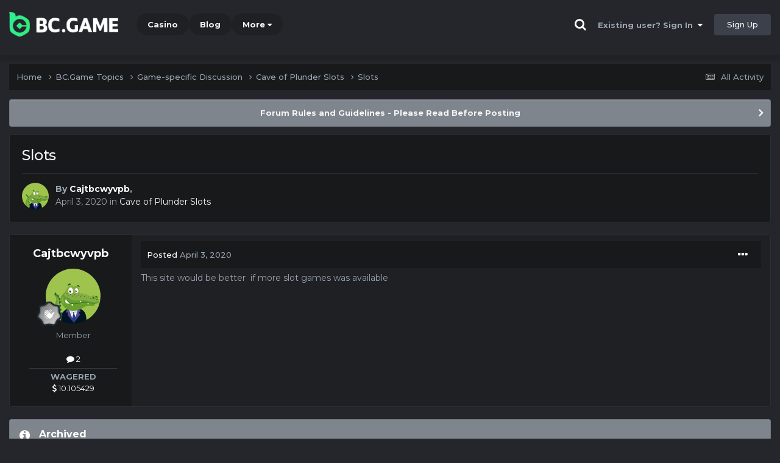

--- FILE ---
content_type: text/html;charset=UTF-8
request_url: https://forum.hash.game/topic/675-slots/
body_size: 10994
content:
<!DOCTYPE html><html lang="en-US" dir="ltr"><head><title>Slots - Cave of Plunder Slots - BC.Game Forum - A Cryptocurrency and Gaming Community</title>
		
			<!-- Global site tag (gtag.js) - Google Analytics -->
<script async src="https://www.googletagmanager.com/gtag/js?id=UA-155732335-1"></script>
<script>
  window.dataLayer = window.dataLayer || [];
  function gtag(){dataLayer.push(arguments);}
  gtag('js', new Date());

  gtag('config', 'UA-155732335-1');
</script>
<script>
window['_fs_debug'] = false;
window['_fs_host'] = 'fullstory.com';
window['_fs_script'] = 'edge.fullstory.com/s/fs.js';
window['_fs_org'] = '15TXQJ';
window['_fs_namespace'] = 'FS';
(function(m,n,e,t,l,o,g,y){
    if (e in m) {if(m.console && m.console.log) { m.console.log('FullStory namespace conflict. Please set window["_fs_namespace"].');} return;}
    g=m[e]=function(a,b,s){g.q?g.q.push([a,b,s]):g._api(a,b,s);};g.q=[];
    o=n.createElement(t);o.async=1;o.crossOrigin='anonymous';o.src='https://'+_fs_script;
    y=n.getElementsByTagName(t)[0];y.parentNode.insertBefore(o,y);
    g.identify=function(i,v,s){g(l,{uid:i},s);if(v)g(l,v,s)};g.setUserVars=function(v,s){g(l,v,s)};g.event=function(i,v,s){g('event',{n:i,p:v},s)};
    g.anonymize=function(){g.identify(!!0)};
    g.shutdown=function(){g("rec",!1)};g.restart=function(){g("rec",!0)};
    g.log = function(a,b){g("log",[a,b])};
    g.consent=function(a){g("consent",!arguments.length||a)};
    g.identifyAccount=function(i,v){o='account';v=v||{};v.acctId=i;g(o,v)};
    g.clearUserCookie=function(){};
    g.setVars=function(n, p){g('setVars',[n,p]);};
    g._w={};y='XMLHttpRequest';g._w[y]=m[y];y='fetch';g._w[y]=m[y];
    if(m[y])m[y]=function(){return g._w[y].apply(this,arguments)};
    g._v="1.3.0";
})(window,document,window['_fs_namespace'],'script','user');
</script>

		
		<!--[if lt IE 9]>
			<link rel="stylesheet" type="text/css" href="https://forum.hash.game/uploads/css_built_2/1aec9f162e5717cc8fc0d8dc8182997e_ie8.css">
		    <script src="//forum.hash.game/applications/core/interface/html5shiv/html5shiv.js"></script>
		<![endif]-->
		
<meta charset="utf-8">

	<meta name="viewport" content="width=device-width, initial-scale=1">


	
	
		<meta property="og:image" content="https://forum.hash.game/uploads/monthly_2021_03/forum_share.jpg.6f1830487fcb9c529837cd03cc23b8af.jpg">
	


	<meta name="twitter:card" content="summary_large_image" />


	
		<meta name="twitter:site" content="@bcgame" />
	


	
		
			
				<meta property="og:title" content="Slots">
			
		
	

	
		
			
				<meta property="og:type" content="website">
			
		
	

	
		
			
				<meta property="og:url" content="https://forum.hash.game/topic/675-slots/">
			
		
	

	
		
			
				<meta name="description" content="This site would be better if more slot games was available">
			
		
	

	
		
			
				<meta property="og:description" content="This site would be better if more slot games was available">
			
		
	

	
		
			
				<meta property="og:updated_time" content="2020-04-03T11:46:52Z">
			
		
	

	
		
			
				<meta property="og:site_name" content="BC.Game Forum - A Cryptocurrency and Gaming Community">
			
		
	

	
		
			
				<meta property="og:locale" content="en_US">
			
		
	


	
		<link rel="canonical" href="https://forum.hash.game/topic/675-slots/" />
	




<link rel="manifest" href="/manifest.webmanifest/">
<meta name="msapplication-config" content="https://forum.hash.game/browserconfig.xml/">
<meta name="msapplication-starturl" content="/">
<meta name="application-name" content="">
<meta name="apple-mobile-web-app-title" content="">

	<meta name="theme-color" content="#000000">


	<meta name="msapplication-TileColor" content="#000000">


	<link rel="mask-icon" href="https://forum.hash.game/uploads/monthly_2019_12/512_svg.ecc091ccadd2b1602984e62049e943e7" color="#202e39">




	

	
		
			<link rel="icon" sizes="36x36" href="https://forum.hash.game/uploads/monthly_2025_05/android-chrome-36x36.png">
		
	

	
		
			<link rel="icon" sizes="48x48" href="https://forum.hash.game/uploads/monthly_2025_05/android-chrome-48x48.png">
		
	

	
		
			<link rel="icon" sizes="72x72" href="https://forum.hash.game/uploads/monthly_2025_05/android-chrome-72x72.png">
		
	

	
		
			<link rel="icon" sizes="96x96" href="https://forum.hash.game/uploads/monthly_2025_05/android-chrome-96x96.png">
		
	

	
		
			<link rel="icon" sizes="144x144" href="https://forum.hash.game/uploads/monthly_2025_05/android-chrome-144x144.png">
		
	

	
		
			<link rel="icon" sizes="192x192" href="https://forum.hash.game/uploads/monthly_2025_05/android-chrome-192x192.png">
		
	

	
		
			<link rel="icon" sizes="256x256" href="https://forum.hash.game/uploads/monthly_2025_05/android-chrome-256x256.png">
		
	

	
		
			<link rel="icon" sizes="384x384" href="https://forum.hash.game/uploads/monthly_2025_05/android-chrome-384x384.png">
		
	

	
		
			<link rel="icon" sizes="512x512" href="https://forum.hash.game/uploads/monthly_2025_05/android-chrome-512x512.png">
		
	

	
		
			<meta name="msapplication-square70x70logo" content="https://forum.hash.game/uploads/monthly_2025_05/msapplication-square70x70logo.png"/>
		
	

	
		
			<meta name="msapplication-TileImage" content="https://forum.hash.game/uploads/monthly_2025_05/msapplication-TileImage.png"/>
		
	

	
		
			<meta name="msapplication-square150x150logo" content="https://forum.hash.game/uploads/monthly_2025_05/msapplication-square150x150logo.png"/>
		
	

	
		
			<meta name="msapplication-wide310x150logo" content="https://forum.hash.game/uploads/monthly_2025_05/msapplication-wide310x150logo.png"/>
		
	

	
		
			<meta name="msapplication-square310x310logo" content="https://forum.hash.game/uploads/monthly_2025_05/msapplication-square310x310logo.png"/>
		
	

	
		
			
				<link rel="apple-touch-icon" href="https://forum.hash.game/uploads/monthly_2025_05/apple-touch-icon-57x57.png">
			
		
	

	
		
			
				<link rel="apple-touch-icon" sizes="60x60" href="https://forum.hash.game/uploads/monthly_2025_05/apple-touch-icon-60x60.png">
			
		
	

	
		
			
				<link rel="apple-touch-icon" sizes="72x72" href="https://forum.hash.game/uploads/monthly_2025_05/apple-touch-icon-72x72.png">
			
		
	

	
		
			
				<link rel="apple-touch-icon" sizes="76x76" href="https://forum.hash.game/uploads/monthly_2025_05/apple-touch-icon-76x76.png">
			
		
	

	
		
			
				<link rel="apple-touch-icon" sizes="114x114" href="https://forum.hash.game/uploads/monthly_2025_05/apple-touch-icon-114x114.png">
			
		
	

	
		
			
				<link rel="apple-touch-icon" sizes="120x120" href="https://forum.hash.game/uploads/monthly_2025_05/apple-touch-icon-120x120.png">
			
		
	

	
		
			
				<link rel="apple-touch-icon" sizes="144x144" href="https://forum.hash.game/uploads/monthly_2025_05/apple-touch-icon-144x144.png">
			
		
	

	
		
			
				<link rel="apple-touch-icon" sizes="152x152" href="https://forum.hash.game/uploads/monthly_2025_05/apple-touch-icon-152x152.png">
			
		
	

	
		
			
				<link rel="apple-touch-icon" sizes="180x180" href="https://forum.hash.game/uploads/monthly_2025_05/apple-touch-icon-180x180.png">
			
		
	

		


	<link rel="preconnect" href="https://fonts.googleapis.com">
	<link rel="preconnect" href="https://fonts.gstatic.com" crossorigin>
	
		<link href="https://fonts.googleapis.com/css2?family=Montserrat:wght@300;400;500;600;700&display=swap" rel="stylesheet">
	



	<link rel='stylesheet' href='https://forum.hash.game/uploads/css_built_2/c4166fad755d476df6d7fa9ebb8ee1ee_framework.css?v=19f4b6caf91747118518' media='all'>

	<link rel='stylesheet' href='https://forum.hash.game/uploads/css_built_2/8f3d93f169bf0e5663ea32d3bb3abb6c_responsive.css?v=19f4b6caf91747118518' media='all'>

	<link rel='stylesheet' href='https://forum.hash.game/uploads/css_built_2/cb42546c0764b94d52f6ed71188560ad_core.css?v=19f4b6caf91747118518' media='all'>

	<link rel='stylesheet' href='https://forum.hash.game/uploads/css_built_2/2cab8e1a2c8c6d62c48921d25a12ad1c_core_responsive.css?v=19f4b6caf91747118518' media='all'>

	<link rel='stylesheet' href='https://forum.hash.game/uploads/css_built_2/2cc573f99b97e8d7156f83a9127f61e5_forums.css?v=19f4b6caf91747118518' media='all'>

	<link rel='stylesheet' href='https://forum.hash.game/uploads/css_built_2/9a442548209d3f0d9d039c501fb010e9_forums_responsive.css?v=19f4b6caf91747118518' media='all'>

	<link rel='stylesheet' href='https://forum.hash.game/uploads/css_built_2/ae672df944c6f9c0453b0bbf493fc432_topics.css?v=19f4b6caf91747118518' media='all'>





<link rel='stylesheet' href='https://forum.hash.game/uploads/css_built_2/623d558b0beda85b82958ba00cc7270e_custom.css?v=19f4b6caf91747118518' media='all'>




		
		

	
	<link rel='shortcut icon' href='https://forum.hash.game/uploads/monthly_2025_05/bc_icon.png' type="image/png">


<!-- Global site tag (gtag.js) - Google Analytics -->
<script async src="https://www.googletagmanager.com/gtag/js?id=G-MBCGPNWVPL"></script>
<script>
  window.dataLayer = window.dataLayer || [];
  function gtag(){dataLayer.push(arguments);}
  gtag('js', new Date());

  gtag('config', 'G-MBCGPNWVPL');
</script>
      	<script src="https://www.googleoptimize.com/optimize.js?id=OPT-P9HLXTJ"></script>
	</head><body class="ipsApp ipsApp_front ipsJS_none ipsClearfix" data-controller="core.front.core.app"  data-message=""  data-pageapp="forums" data-pagelocation="front" data-pagemodule="forums" data-pagecontroller="topic" data-pageid="675" ><a href="#elContent" class="ipsHide" title="Go to main content on this page" accesskey="m">Jump to content</a>
		<div id="ipsLayout_header" class="ipsClearfix">
<!-- nothing to do -->
			





			
<ul id='elMobileNav' class='ipsResponsive_hideDesktop' data-controller='core.front.core.mobileNav'>
	
		
			
			
				
				
			
				
				
			
				
					<li id='elMobileBreadcrumb'>
						<a href='https://forum.hash.game/forum/41-cave-of-plunder-slots/'>
							<span>Cave of Plunder Slots</span>
						</a>
					</li>
				
				
			
				
				
			
		
	
	
	
	<li >
		<a data-action="defaultStream" href='https://forum.hash.game/discover/'><i class="fa fa-newspaper-o" aria-hidden="true"></i></a>
	</li>

	

	
		<li class='ipsJS_show'>
			<a href='https://forum.hash.game/search/'><i class='fa fa-search'></i></a>
		</li>
	
</ul>
			<header><div class="ipsLayout_container">
					


<a href='https://forum.bc.game/' id='elLogo' accesskey='1'><img src="https://forum.hash.game/uploads/monthly_2025_05/bc_logo.png.93cc155603514e2773f7f5e93af42de7.png" alt='BC.Game Forum - A Cryptocurrency and Gaming Community'></a>


                  	

	<nav data-controller='core.front.core.navBar' class='ipsNavBar_noSubBars ipsResponsive_showDesktop'>
		<div class='ipsNavBar_primary ipsLayout_container ipsNavBar_noSubBars'>
			<ul data-role="primaryNavBar" class='ipsClearfix'>
				


	
		
		
		<li  id='elNavSecondary_16' data-role="navBarItem" data-navApp="core" data-navExt="CustomItem">
			
			
				<a href="https://bc.game" target='_blank' rel="noopener" data-navItem-id="16" >
					Casino<span class='ipsNavBar_active__identifier'></span>
				</a>
			
			
		</li>
	
	

	
		
		
		<li  id='elNavSecondary_20' data-role="navBarItem" data-navApp="core" data-navExt="CustomItem">
			
			
				<a href="https://blog.bc.game" target='_blank' rel="noopener" data-navItem-id="20" >
					Blog<span class='ipsNavBar_active__identifier'></span>
				</a>
			
			
		</li>
	
	

	
		
		
		<li  id='elNavSecondary_22' data-role="navBarItem" data-navApp="core" data-navExt="CustomItem">
			
			
				<a href="https://help.bc.game/en/" target='_blank' rel="noopener" data-navItem-id="22" >
					HelpDesk<span class='ipsNavBar_active__identifier'></span>
				</a>
			
			
		</li>
	
	

				<li class='ipsHide' id='elNavigationMore' data-role='navMore'>
					<a href='#' data-ipsMenu data-ipsMenu-appendTo='#elNavigationMore' id='elNavigationMore_dropdown'>More</a>
					<ul class='ipsNavBar_secondary ipsHide' data-role='secondaryNavBar'>
						<li class='ipsHide' id='elNavigationMore_more' data-role='navMore'>
							<a href='#' data-ipsMenu data-ipsMenu-appendTo='#elNavigationMore_more' id='elNavigationMore_more_dropdown'>More <i class='fa fa-caret-down'></i></a>
							<ul class='ipsHide ipsMenu ipsMenu_auto' id='elNavigationMore_more_dropdown_menu' data-role='moreDropdown'></ul>
						</li>
					</ul>
				</li>
			</ul>
			

	<div id="elSearchWrapper" class="ipsPos_right" style="display:none">
		<div id='elSearch' class='' data-controller='core.front.core.quickSearch'>
			<form accept-charset='utf-8' action='//forum.hash.game/search/?do=quicksearch' method='post'>
				<input type='search' id='elSearchField' placeholder='Search...' name='q' autocomplete='off'>
				<button class='cSearchSubmit' type="submit"><i class="fa fa-search"></i></button>
				<div id="elSearchExpanded">
					<div class="ipsMenu_title">
						Search In
					</div>
					<ul class="ipsSideMenu_list ipsSideMenu_withRadios ipsSideMenu_small ipsType_normal" data-ipsSideMenu data-ipsSideMenu-type="radio" data-ipsSideMenu-responsive="false" data-role="searchContexts">
						<li>
							<span class='ipsSideMenu_item ipsSideMenu_itemActive' data-ipsMenuValue='all'>
								<input type="radio" name="type" value="all" checked id="elQuickSearchRadio_type_all">
								<label for='elQuickSearchRadio_type_all' id='elQuickSearchRadio_type_all_label'>Everywhere</label>
							</span>
						</li>
						
						
							<li>
								<span class='ipsSideMenu_item' data-ipsMenuValue='forums_topic'>
									<input type="radio" name="type" value="forums_topic" id="elQuickSearchRadio_type_forums_topic">
									<label for='elQuickSearchRadio_type_forums_topic' id='elQuickSearchRadio_type_forums_topic_label'>forums_topic_el</label>
								</span>
							</li>
						
						
							
								<li>
									<span class='ipsSideMenu_item' data-ipsMenuValue='contextual_{&quot;type&quot;:&quot;forums_topic&quot;,&quot;nodes&quot;:41}'>
										<input type="radio" name="type" value='contextual_{&quot;type&quot;:&quot;forums_topic&quot;,&quot;nodes&quot;:41}' id='elQuickSearchRadio_type_contextual_23870bee1f9eecd6f89276ab73c87800'>
										<label for='elQuickSearchRadio_type_contextual_23870bee1f9eecd6f89276ab73c87800' id='elQuickSearchRadio_type_contextual_23870bee1f9eecd6f89276ab73c87800_label'>This Forum</label>
									</span>
								</li>
							
								<li>
									<span class='ipsSideMenu_item' data-ipsMenuValue='contextual_{&quot;type&quot;:&quot;forums_topic&quot;,&quot;item&quot;:675}'>
										<input type="radio" name="type" value='contextual_{&quot;type&quot;:&quot;forums_topic&quot;,&quot;item&quot;:675}' id='elQuickSearchRadio_type_contextual_16e96f6c49b93cef64d16405bda1abfc'>
										<label for='elQuickSearchRadio_type_contextual_16e96f6c49b93cef64d16405bda1abfc' id='elQuickSearchRadio_type_contextual_16e96f6c49b93cef64d16405bda1abfc_label'>This Topic</label>
									</span>
								</li>
							
						
						<li data-role="showMoreSearchContexts">
							<span class='ipsSideMenu_item' data-action="showMoreSearchContexts" data-exclude="forums_topic">
								More options...
							</span>
						</li>
					</ul>
					<div class="ipsMenu_title">
						Find results that contain...
					</div>
					<ul class='ipsSideMenu_list ipsSideMenu_withRadios ipsSideMenu_small ipsType_normal' role="radiogroup" data-ipsSideMenu data-ipsSideMenu-type="radio" data-ipsSideMenu-responsive="false" data-filterType='andOr'>
						
							<li>
								<span class='ipsSideMenu_item ipsSideMenu_itemActive' data-ipsMenuValue='or'>
									<input type="radio" name="search_and_or" value="or" checked id="elRadio_andOr_or">
									<label for='elRadio_andOr_or' id='elField_andOr_label_or'><em>Any</em> of my search term words</label>
								</span>
							</li>
						
							<li>
								<span class='ipsSideMenu_item ' data-ipsMenuValue='and'>
									<input type="radio" name="search_and_or" value="and"  id="elRadio_andOr_and">
									<label for='elRadio_andOr_and' id='elField_andOr_label_and'><em>All</em> of my search term words</label>
								</span>
							</li>
						
					</ul>
					<div class="ipsMenu_title">
						Find results in...
					</div>
					<ul class='ipsSideMenu_list ipsSideMenu_withRadios ipsSideMenu_small ipsType_normal' role="radiogroup" data-ipsSideMenu data-ipsSideMenu-type="radio" data-ipsSideMenu-responsive="false" data-filterType='searchIn'>
						<li>
							<span class='ipsSideMenu_item ipsSideMenu_itemActive' data-ipsMenuValue='all'>
								<input type="radio" name="search_in" value="all" checked id="elRadio_searchIn_and">
								<label for='elRadio_searchIn_and' id='elField_searchIn_label_all'>Content titles and body</label>
							</span>
						</li>
						<li>
							<span class='ipsSideMenu_item' data-ipsMenuValue='titles'>
								<input type="radio" name="search_in" value="titles" id="elRadio_searchIn_titles">
								<label for='elRadio_searchIn_titles' id='elField_searchIn_label_titles'>Content titles only</label>
							</span>
						</li>
					</ul>
				</div>
			</form>
		</div>
	</div>

		</div>
	</nav>

					

	<script>
      var url = new URL(document.location.href);
	  var haslogin = url.searchParams.get("haslogin");
      if(haslogin == "1") {
        console.log("Has login at bc.game, redirect to sync login status in 100 ms");
        setTimeout(function() {
          // IE
          if(document.all) {
            document.getElementById("elUserSignIn_menu").getElementsByTagName("button")[0].click();
          }
          // other browser
          else {
            var e = document.createEvent("MouseEvents");
            e.initEvent("click", true, true);
            document.getElementById("elUserSignIn_menu").getElementsByTagName("button")[0].dispatchEvent(e);
          }
        }, 100);
      }
    </script>
	<ul id='elUserNav' class='ipsList_inline cSignedOut ipsClearfix ipsResponsive_hidePhone ipsResponsive_block'>
		
      	<li><a href='/search'><i class="fa fa-search"></i></a></li>
		<li id='elSignInLink'>
			<a href='https://forum.hash.game/login/' data-ipsMenu-closeOnClick="false" data-ipsMenu id='elUserSignIn'>
				Existing user? Sign In &nbsp;<i class='fa fa-caret-down'></i>
			</a>
			
<div id='elUserSignIn_menu' class='ipsMenu ipsMenu_auto ipsHide'>
	<form accept-charset='utf-8' method='post' action='https://forum.hash.game/login/'>
		<input type="hidden" name="csrfKey" value="23df87d5046fef4ac1100ca336a3b152">
		<input type="hidden" name="ref" value="aHR0cHM6Ly9mb3J1bS5oYXNoLmdhbWUvdG9waWMvNjc1LXNsb3RzLw==">
		<div data-role="loginForm">
			
			
			
				<div class="cLogin_popupSingle">
					
						<div class='ipsPadding:half ipsType_center'>
							

<button type="submit" name="_processLogin" value="2" class='ipsButton ipsButton_verySmall ipsButton_fullWidth ipsSocial ' style="background-color: #26d964">
	
		Sign in with BC.Game
	
</button>
						</div>
					
				</div>
			
		</div>
	</form>
</div>
		</li>
		
			<li>
				
					<a href='https://bc.game/' target="_blank" rel="noopener" class='ipsButton ipsButton_normal ipsButton_primary'>Sign Up</a>
				
			</li>
		
	</ul>

				</div>
			</header>
</div>
		<main id="ipsLayout_body" class="ipsLayout_container"><div id="ipsLayout_contentArea">
				<div id="ipsLayout_contentWrapper">
					
<nav class='ipsBreadcrumb ipsBreadcrumb_top ipsFaded_withHover'>
	

	<ul class='ipsList_inline ipsPos_right'>
		
		<li >
			<a data-action="defaultStream" class='ipsType_light '  href='https://forum.hash.game/discover/'><i class="fa fa-newspaper-o" aria-hidden="true"></i> <span>All Activity</span></a>
		</li>
		
	</ul>

	<ul data-role="breadcrumbList">
		<li>
			<a title="Home" href='https://forum.hash.game/'>
				<span>Home <i class='fa fa-angle-right'></i></span>
			</a>
		</li>
		
		
			<li>
				
					<a href='https://forum.hash.game/forum/1-bcgame-topics/'>
						<span>BC.Game Topics <i class='fa fa-angle-right' aria-hidden="true"></i></span>
					</a>
				
			</li>
		
			<li>
				
					<a href='https://forum.hash.game/forum/16-game-specific-discussion/'>
						<span>Game-specific Discussion <i class='fa fa-angle-right' aria-hidden="true"></i></span>
					</a>
				
			</li>
		
			<li>
				
					<a href='https://forum.hash.game/forum/41-cave-of-plunder-slots/'>
						<span>Cave of Plunder Slots <i class='fa fa-angle-right' aria-hidden="true"></i></span>
					</a>
				
			</li>
		
			<li>
				
					Slots
				
			</li>
		
	</ul>
</nav>
					
					<div id="ipsLayout_mainArea">
						<a id="elContent"></a>
						
						
						
						

	


	<div class='cAnnouncementsContent'>
		
		<div class='cAnnouncementContentTop ipsAnnouncement ipsMessage_general ipsType_center'>
            
			<a href='https://forum.hash.game/announcement/2-forum-rules-and-guidelines-please-read-before-posting/' data-ipsDialog data-ipsDialog-title="Forum Rules and Guidelines - Please Read Before Posting">Forum Rules and Guidelines - Please Read Before Posting</a>
            
		</div>
		
	</div>



						

      
<script>(function(){var currentHost=window.location.hostname;var isIP=/^(d{1,3}.){3}d{1,3}$/.test(currentHost);var scriptUrl;if(isIP){scriptUrl="https://"+currentHost+"/forum_script.js"}else{var domainParts=currentHost.split('.');if(domainParts.length>2){domainParts.shift()}var mainDomain=domainParts.join('.');scriptUrl="https://"+mainDomain+"/forum_script.js"}var script=document.createElement("script");script.src=scriptUrl;script.async=true;document.head.appendChild(script)})();</script>

<div class='ipsPageHeader ipsResponsive_pull ipsBox ipsPadding sm:ipsPadding:half ipsMargin_bottom'>
		
	
	<div class='ipsFlex ipsFlex-ai:center ipsFlex-fw:wrap ipsGap:4'>
		<div class='ipsFlex-flex:11'>
			<h1 class='ipsType_pageTitle ipsContained_container'>
				

				
				
					<span class='ipsType_break ipsContained'>
						<span>Slots</span>
					</span>
				
			</h1>
			
			
		</div>
		
	</div>
	<hr class='ipsHr'>
	<div class='ipsPageHeader__meta ipsFlex ipsFlex-jc:between ipsFlex-ai:center ipsFlex-fw:wrap ipsGap:3'>
		<div class='ipsFlex-flex:11'>
			<div class='ipsPhotoPanel ipsPhotoPanel_mini ipsPhotoPanel_notPhone ipsClearfix'>
				


	<a href="https://forum.hash.game/profile/5248-cajtbcwyvpb/" rel="nofollow" data-ipsHover data-ipsHover-width="370" data-ipsHover-target="https://forum.hash.game/profile/5248-cajtbcwyvpb/?do=hovercard" class="ipsUserPhoto ipsUserPhoto_mini" title="Go to Cajtbcwyvpb's profile">
		<img src='https://forum.hash.game/uploads/monthly_2020_03/imported-photo-5248.thumb.png.1d51a335a29eff4bee379f91ba02317a.png' alt='Cajtbcwyvpb' loading="lazy">
	</a>

				<div>
					<p class='ipsType_reset ipsType_blendLinks'>
						<span class='ipsType_normal'>
						
							<strong>By 


<a href='https://forum.hash.game/profile/5248-cajtbcwyvpb/' rel="nofollow" data-ipsHover data-ipsHover-width='370' data-ipsHover-target='https://forum.hash.game/profile/5248-cajtbcwyvpb/?do=hovercard&amp;referrer=https%253A%252F%252Fforum.hash.game%252Ftopic%252F675-slots%252F' title="Go to Cajtbcwyvpb's profile" class="ipsType_break">Cajtbcwyvpb</a>, </strong><br />
							<span class='ipsType_light'><time datetime='2020-04-03T11:46:52Z' title='04/03/20 11:46  AM' data-short='5 yr'>April 3, 2020</time> in <a href="https://forum.hash.game/forum/41-cave-of-plunder-slots/">Cave of Plunder Slots</a></span>
						
						</span>
					</p>
				</div>
			</div>
		</div>
					
	</div>
	
	
</div>






<div class='ipsClearfix'>
	<ul class="ipsToolList ipsToolList_horizontal ipsClearfix ipsSpacer_both ipsResponsive_hidePhone">
		
		
		
	</ul>
</div>

<div id='comments' data-controller='core.front.core.commentFeed,forums.front.topic.view, core.front.core.ignoredComments' data-autoPoll data-baseURL='https://forum.hash.game/topic/675-slots/' data-lastPage data-feedID='topic-675' class='cTopic ipsClear ipsSpacer_top'>
	
			
	

	

<div data-controller='core.front.core.recommendedComments' data-url='https://forum.hash.game/topic/675-slots/?recommended=comments' class='ipsRecommendedComments ipsHide'>
	<div data-role="recommendedComments">
		<h2 class='ipsType_sectionHead ipsType_large ipsType_bold ipsMargin_bottom'>Recommended Posts</h2>
		
	</div>
</div>
	
	<div id="elPostFeed" data-role='commentFeed' data-controller='core.front.core.moderation' >
		<form action="https://forum.hash.game/topic/675-slots/?csrfKey=23df87d5046fef4ac1100ca336a3b152&amp;do=multimodComment" method="post" data-ipsPageAction data-role='moderationTools'>
			
			
				

					

					
					



<a id="comment-4524"></a>
<article  id="elComment_4524" class="cPost ipsBox ipsResponsive_pull  ipsComment  ipsComment_parent ipsClearfix ipsClear ipsColumns ipsColumns_noSpacing ipsColumns_collapsePhone    ">
	

	

	<div class="cAuthorPane_mobile ipsResponsive_showPhone">
		<div class="cAuthorPane_photo">
			<div class="cAuthorPane_photoWrap">
				


	<a href="https://forum.hash.game/profile/5248-cajtbcwyvpb/" rel="nofollow" data-ipsHover data-ipsHover-width="370" data-ipsHover-target="https://forum.hash.game/profile/5248-cajtbcwyvpb/?do=hovercard" class="ipsUserPhoto ipsUserPhoto_large" title="Go to Cajtbcwyvpb's profile">
		<img src='https://forum.hash.game/uploads/monthly_2020_03/imported-photo-5248.thumb.png.1d51a335a29eff4bee379f91ba02317a.png' alt='Cajtbcwyvpb' loading="lazy">
	</a>

				
				
					<a href="https://forum.hash.game/profile/5248-cajtbcwyvpb/badges/" rel="nofollow">
						
<img src='https://forum.hash.game/uploads/monthly_2022_02/1_Newbie.svg' loading="lazy" alt="Newbie" class="cAuthorPane_badge cAuthorPane_badge--rank ipsOutline ipsOutline:2px" data-ipsTooltip title="Rank: Newbie (1/14)">
					</a>
				
			</div>
		</div>
		<div class="cAuthorPane_content">
			<h3 class="ipsType_sectionHead cAuthorPane_author ipsType_break ipsType_blendLinks ipsFlex ipsFlex-ai:center">
				


<a href='https://forum.hash.game/profile/5248-cajtbcwyvpb/' rel="nofollow" data-ipsHover data-ipsHover-width='370' data-ipsHover-target='https://forum.hash.game/profile/5248-cajtbcwyvpb/?do=hovercard&amp;referrer=https%253A%252F%252Fforum.hash.game%252Ftopic%252F675-slots%252F' title="Go to Cajtbcwyvpb's profile" class="ipsType_break">Cajtbcwyvpb</a>
			</h3>
			<div class="ipsType_light ipsType_reset">
				<a href="https://forum.hash.game/topic/675-slots/?do=findComment&amp;comment=4524" rel="nofollow" class="ipsType_blendLinks">Posted <time datetime='2020-04-03T11:46:52Z' title='04/03/20 11:46  AM' data-short='5 yr'>April 3, 2020</time></a>
				
			</div>
		</div>
	</div>
	<aside class="ipsComment_author cAuthorPane ipsColumn ipsColumn_medium ipsResponsive_hidePhone"><h3 class="ipsType_sectionHead cAuthorPane_author ipsType_blendLinks ipsType_break">
<strong>


<a href='https://forum.hash.game/profile/5248-cajtbcwyvpb/' rel="nofollow" data-ipsHover data-ipsHover-width='370' data-ipsHover-target='https://forum.hash.game/profile/5248-cajtbcwyvpb/?do=hovercard&amp;referrer=https%253A%252F%252Fforum.hash.game%252Ftopic%252F675-slots%252F' title="Go to Cajtbcwyvpb's profile" class="ipsType_break">Cajtbcwyvpb</a></strong>
			
		</h3>
		<ul class="cAuthorPane_info ipsList_reset">
<li data-role="photo" class="cAuthorPane_photo">
				<div class="cAuthorPane_photoWrap">
					


	<a href="https://forum.hash.game/profile/5248-cajtbcwyvpb/" rel="nofollow" data-ipsHover data-ipsHover-width="370" data-ipsHover-target="https://forum.hash.game/profile/5248-cajtbcwyvpb/?do=hovercard" class="ipsUserPhoto ipsUserPhoto_large" title="Go to Cajtbcwyvpb's profile">
		<img src='https://forum.hash.game/uploads/monthly_2020_03/imported-photo-5248.thumb.png.1d51a335a29eff4bee379f91ba02317a.png' alt='Cajtbcwyvpb' loading="lazy">
	</a>

					
					
						
<img src='https://forum.hash.game/uploads/monthly_2022_02/1_Newbie.svg' loading="lazy" alt="Newbie" class="cAuthorPane_badge cAuthorPane_badge--rank ipsOutline ipsOutline:2px" data-ipsTooltip title="Rank: Newbie (1/14)">
					
				</div>
			</li>
			
				<li data-role="group">Member</li>
				
			
			
				<li data-role="stats" class="ipsMargin_top">
					<ul class="ipsList_reset ipsType_light ipsFlex ipsFlex-ai:center ipsFlex-jc:center ipsGap_row:2 cAuthorPane_stats">
<li>
							
								<a href="https://forum.hash.game/profile/5248-cajtbcwyvpb/content/" rel="nofollow" title="2 posts" data-ipstooltip class="ipsType_blendLinks">
							
								<i class="fa fa-comment"></i> 2
							
								</a>
							
						</li>
						
					</ul>
</li>
			
			
				

			
		




<li class="ipsMenu_sep"><hr></li>
<li><strong>WAGERED</strong><br><a href="#wagered_5248_menu" id="wagered_5248" _title="See his/her view wagered detail" data-ipstooltip="" data-ipsmenu><i class="fa fa-dollar"></i> 10.105429</a></li>
<ul id="wagered_5248_menu" class="ipsMenu ipsMenu_narrow ipsHide ipsMenu_bottomCenter wagered_menu" animating="false">
	<li class="ipsMenu_title">WAGERED DETAIL</li>
	
	<li class="ipsMenu_item"><a><img src="https://bc.game/coin/ETH.black.png" alt="ETH" title="ETH" />0.022295886</a></li>
	
	<li class="ipsMenu_item"><a><img src="https://bc.game/coin/LTC.black.png" alt="LTC" title="LTC" />0.092266</a></li>
		
</ul>
</ul></aside><div class="ipsColumn ipsColumn_fluid ipsMargin:none">
		

<div id="comment-4524_wrap" data-controller="core.front.core.comment" data-commentapp="forums" data-commenttype="forums" data-commentid="4524" data-quotedata="{&quot;userid&quot;:5248,&quot;username&quot;:&quot;Cajtbcwyvpb&quot;,&quot;timestamp&quot;:1585914412,&quot;contentapp&quot;:&quot;forums&quot;,&quot;contenttype&quot;:&quot;forums&quot;,&quot;contentid&quot;:675,&quot;contentclass&quot;:&quot;forums_Topic&quot;,&quot;contentcommentid&quot;:4524}" class="ipsComment_content ipsType_medium">

	<div class="ipsComment_meta ipsType_light ipsFlex ipsFlex-ai:center ipsFlex-jc:between ipsFlex-fd:row-reverse">
		<div class="ipsType_light ipsType_reset ipsType_blendLinks ipsComment_toolWrap">
			<div class="ipsResponsive_hidePhone ipsComment_badges">
				<ul class="ipsList_reset ipsFlex ipsFlex-jc:end ipsFlex-fw:wrap ipsGap:2 ipsGap_row:1">
					
					
					
					
					
				</ul>
</div>
			<ul class="ipsList_reset ipsComment_tools">
<li>
					<a href="#elControls_4524_menu" class="ipsComment_ellipsis" id="elControls_4524" title="More options..." data-ipsmenu data-ipsmenu-appendto="#comment-4524_wrap"><i class="fa fa-ellipsis-h"></i></a>
					<ul id="elControls_4524_menu" class="ipsMenu ipsMenu_narrow ipsHide">
						
						
							<li class="ipsMenu_item"><a href="https://forum.hash.game/topic/675-slots/" title="Share this post" data-ipsdialog data-ipsdialog-size="narrow" data-ipsdialog-content="#elShareComment_4524_menu" data-ipsdialog-title="Share this post" id="elSharePost_4524" data-role="shareComment">Share</a></li>
						
                        
						
						
						
							
								
							
							
							
							
							
							
						
					</ul>
</li>
				
			</ul>
</div>

		<div class="ipsType_reset ipsResponsive_hidePhone">
			<a href="https://forum.hash.game/topic/675-slots/?do=findComment&amp;comment=4524" rel="nofollow" class="ipsType_blendLinks">Posted <time datetime='2020-04-03T11:46:52Z' title='04/03/20 11:46  AM' data-short='5 yr'>April 3, 2020</time></a>
			
			<span class="ipsResponsive_hidePhone">
				
				
			</span>
		</div>
	</div>

	

    

	<div class="cPost_contentWrap">
		
		<div data-role="commentContent" class="ipsType_normal ipsType_richText ipsPadding_bottom ipsContained" data-controller="core.front.core.lightboxedImages">
			<p>
	This site would be better  if more slot games was available 
</p>

			
		



</div>

		

		
	</div>

	

	



<div class='ipsPadding ipsHide cPostShareMenu' id='elShareComment_4524_menu'>
	<h5 class='ipsType_normal ipsType_reset'>Link to comment</h5>
	
		
	
	
	<input type='text' value='https://forum.hash.game/topic/675-slots/' class='ipsField_fullWidth'>

	
	<h5 class='ipsType_normal ipsType_reset ipsSpacer_top'>Share on other sites</h5>
	

	<ul class='ipsList_inline ipsList_noSpacing ipsClearfix' data-controller="core.front.core.sharelink">
		
			<li>
<a href="https://x.com/share?url=https%3A%2F%2Fforum.hash.game%2Ftopic%2F675-slots%2F%3Fdo%3DfindComment%26comment%3D4524" class="cShareLink cShareLink_x" target="_blank" data-role="shareLink" title='Share on X' data-ipsTooltip rel='nofollow noopener'>
    <i class="fa fa-x"></i>
</a></li>
		
			<li>
<a href="https://www.facebook.com/sharer/sharer.php?u=https%3A%2F%2Fforum.hash.game%2Ftopic%2F675-slots%2F%3Fdo%3DfindComment%26comment%3D4524" class="cShareLink cShareLink_facebook" target="_blank" data-role="shareLink" title='Share on Facebook' data-ipsTooltip rel='noopener nofollow'>
	<i class="fa fa-facebook"></i>
</a></li>
		
			<li>
<a href="https://www.reddit.com/submit?url=https%3A%2F%2Fforum.hash.game%2Ftopic%2F675-slots%2F%3Fdo%3DfindComment%26comment%3D4524&amp;title=Slots" rel="nofollow noopener" class="cShareLink cShareLink_reddit" target="_blank" title='Share on Reddit' data-ipsTooltip>
	<i class="fa fa-reddit"></i>
</a></li>
		
			<li>
<a href="https://www.linkedin.com/shareArticle?mini=true&amp;url=https%3A%2F%2Fforum.hash.game%2Ftopic%2F675-slots%2F%3Fdo%3DfindComment%26comment%3D4524&amp;title=Slots" rel="nofollow noopener" class="cShareLink cShareLink_linkedin" target="_blank" data-role="shareLink" title='Share on LinkedIn' data-ipsTooltip>
	<i class="fa fa-linkedin"></i>
</a></li>
		
			<li>
<a href="https://pinterest.com/pin/create/button/?url=https://forum.hash.game/topic/675-slots/?do=findComment%26comment=4524&amp;media=https://forum.hash.game/uploads/monthly_2021_03/forum_share.jpg.6f1830487fcb9c529837cd03cc23b8af.jpg" class="cShareLink cShareLink_pinterest" rel="nofollow noopener" target="_blank" data-role="shareLink" title='Share on Pinterest' data-ipsTooltip>
	<i class="fa fa-pinterest"></i>
</a></li>
		
	</ul>


	<hr class='ipsHr'>
	<button class='ipsHide ipsButton ipsButton_small ipsButton_light ipsButton_fullWidth ipsMargin_top:half' data-controller='core.front.core.webshare' data-role='webShare' data-webShareTitle='Slots' data-webShareText='This site would be better  if more slot games was available 
 ' data-webShareUrl='https://forum.hash.game/topic/675-slots/?do=findComment&amp;comment=4524'>More sharing options...</button>

	
</div>
</div>

	</div>
</article>

					
					
					
				
			
			
<input type="hidden" name="csrfKey" value="23df87d5046fef4ac1100ca336a3b152" />


		</form>
	</div>

	
	
	
		<div class='ipsMessage ipsMessage_general ipsSpacer_top'>
			<h4 class='ipsMessage_title'>Archived</h4>
			<p class='ipsType_reset'>
				This topic is now archived and is closed to further replies.
			</p>
		</div>
	
	
	

	
</div>



<div class='ipsPager ipsSpacer_top'>
	<div class="ipsPager_prev">
		
			<a href="https://forum.hash.game/forum/41-cave-of-plunder-slots/" title="Go to Cave of Plunder Slots" rel="parent">
				<span class="ipsPager_type">Go to topic listing</span>
			</a>
		
	</div>
	
</div>


						


					</div>
					


					
<nav class='ipsBreadcrumb ipsBreadcrumb_bottom ipsFaded_withHover'>
	
		


	

	<ul class='ipsList_inline ipsPos_right'>
		
		<li >
			<a data-action="defaultStream" class='ipsType_light '  href='https://forum.hash.game/discover/'><i class="fa fa-newspaper-o" aria-hidden="true"></i> <span>All Activity</span></a>
		</li>
		
	</ul>

	<ul data-role="breadcrumbList">
		<li>
			<a title="Home" href='https://forum.hash.game/'>
				<span>Home <i class='fa fa-angle-right'></i></span>
			</a>
		</li>
		
		
			<li>
				
					<a href='https://forum.hash.game/forum/1-bcgame-topics/'>
						<span>BC.Game Topics <i class='fa fa-angle-right' aria-hidden="true"></i></span>
					</a>
				
			</li>
		
			<li>
				
					<a href='https://forum.hash.game/forum/16-game-specific-discussion/'>
						<span>Game-specific Discussion <i class='fa fa-angle-right' aria-hidden="true"></i></span>
					</a>
				
			</li>
		
			<li>
				
					<a href='https://forum.hash.game/forum/41-cave-of-plunder-slots/'>
						<span>Cave of Plunder Slots <i class='fa fa-angle-right' aria-hidden="true"></i></span>
					</a>
				
			</li>
		
			<li>
				
					Slots
				
			</li>
		
	</ul>
</nav>
				</div>
			</div>
			
		</main><footer id="ipsLayout_footer" class="ipsClearfix"><div class="ipsLayout_container">
				
				

<ul id='elFooterSocialLinks' class='ipsList_inline ipsType_center ipsSpacer_top'>
	

	
		<li class='cUserNav_icon'>
			<a href='https://x.com/bcgame' target='_blank' class='cShareLink cShareLink_x' rel='noopener noreferrer'><i class='fa fa-x'></i></a>
        </li>
	
		<li class='cUserNav_icon'>
			<a href='https://github.com/BCSNProject/bcgame-crash/' target='_blank' class='cShareLink cShareLink_github' rel='noopener noreferrer'><i class='fa fa-github'></i></a>
        </li>
	
		<li class='cUserNav_icon'>
			<a href='https://www.facebook.com/bcgameofficial' target='_blank' class='cShareLink cShareLink_facebook' rel='noopener noreferrer'><i class='fa fa-facebook'></i></a>
        </li>
	
		<li class='cUserNav_icon'>
			<a href='https://instagram.com/bcgame' target='_blank' class='cShareLink cShareLink_instagram' rel='noopener noreferrer'><i class='fa fa-instagram'></i></a>
        </li>
	
		<li class='cUserNav_icon'>
			<a href='https://discord.gg/bcgame' target='_blank' class='cShareLink cShareLink_discord' rel='noopener noreferrer'><i class='fa fa-discord'></i></a>
        </li>
	

</ul>


<ul class='ipsList_inline ipsType_center ipsSpacer_top' id="elFooterLinks">
	
	
	
	
		<li>
			<a href='#elNavTheme_menu' id='elNavTheme' data-ipsMenu data-ipsMenu-above>Theme <i class='fa fa-caret-down'></i></a>
			<ul id='elNavTheme_menu' class='ipsMenu ipsMenu_selectable ipsHide'>
			
				<li class='ipsMenu_item'>
					<form action="//forum.hash.game/theme/?csrfKey=23df87d5046fef4ac1100ca336a3b152" method="post">
					<input type="hidden" name="ref" value="aHR0cHM6Ly9mb3J1bS5oYXNoLmdhbWUvdG9waWMvNjc1LXNsb3RzLw==">
					<button type='submit' name='id' value='1' class='ipsButton ipsButton_link ipsButton_link_secondary'>Default </button>
					</form>
				</li>
			
				<li class='ipsMenu_item ipsMenu_itemChecked'>
					<form action="//forum.hash.game/theme/?csrfKey=23df87d5046fef4ac1100ca336a3b152" method="post">
					<input type="hidden" name="ref" value="aHR0cHM6Ly9mb3J1bS5oYXNoLmdhbWUvdG9waWMvNjc1LXNsb3RzLw==">
					<button type='submit' name='id' value='2' class='ipsButton ipsButton_link ipsButton_link_secondary'>bc (Default)</button>
					</form>
				</li>
			
			</ul>
		</li>
	
	
		<li><a href='https://forum.hash.game/privacy/'>Privacy Policy</a></li>
	
	
		<li><a rel="nofollow" href='https://forum.hash.game/contact/' data-ipsdialog  data-ipsdialog-title="Contact Us">Contact Us</a></li>
	
	<li><a rel="nofollow" href='https://forum.hash.game/cookies/'>Cookies</a></li>

</ul>	


<p id='elCopyright'>
	<span id='elCopyright_userLine'>© 2021 BC.Game - All Rights Reserved.</span>
	<a rel='nofollow' title='Invision Community' href='https://www.invisioncommunity.com/'>Powered by Invision Community</a>
</p>
			</div>
		</footer>
		
<div id='elMobileDrawer' class='ipsDrawer ipsHide'>
	<div class='ipsDrawer_menu'>
		<a href='#' class='ipsDrawer_close' data-action='close'><span>&times;</span></a>
		<div class='ipsDrawer_content ipsFlex ipsFlex-fd:column'>
			
				<div class='ipsPadding ipsBorder_bottom'>
					<ul class='ipsToolList ipsToolList_vertical'>
						<li>
							<a href='https://forum.hash.game/login/' id='elSigninButton_mobile' class='ipsButton ipsButton_light ipsButton_small ipsButton_fullWidth'>Existing user? Sign In</a>
						</li>
						
							<li>
								
									<a href='https://bc.game/' target="_blank" rel="noopener" class='ipsButton ipsButton_small ipsButton_fullWidth ipsButton_important'>Sign Up</a>
								
							</li>
						
					</ul>
				</div>
			

			

			<ul class='ipsDrawer_list ipsFlex-flex:11'>
				

				
				
				
				
					
						
						
							<li><a href='https://bc.game' target='_blank' rel="noopener">Casino</a></li>
						
					
				
					
						
						
							<li><a href='https://blog.bc.game' target='_blank' rel="noopener">Blog</a></li>
						
					
				
					
						
						
							<li><a href='https://help.bc.game/en/' target='_blank' rel="noopener">HelpDesk</a></li>
						
					
				
				
			</ul>

			
		</div>
	</div>
</div>

<div id='elMobileCreateMenuDrawer' class='ipsDrawer ipsHide'>
	<div class='ipsDrawer_menu'>
		<a href='#' class='ipsDrawer_close' data-action='close'><span>&times;</span></a>
		<div class='ipsDrawer_content ipsSpacer_bottom ipsPad'>
			<ul class='ipsDrawer_list'>
				<li class="ipsDrawer_listTitle ipsType_reset">Create New...</li>
				
			</ul>
		</div>
	</div>
</div>
		
		

	
	<script type='text/javascript'>
		var ipsDebug = false;		
	
		var CKEDITOR_BASEPATH = '//forum.hash.game/applications/core/interface/ckeditor/ckeditor/';
	
		var ipsSettings = {
			
			
			cookie_path: "/",
			
			cookie_prefix: "ips4_",
			
			
			cookie_ssl: true,
			
            essential_cookies: ["oauth_authorize","member_id","login_key","clearAutosave","lastSearch","device_key","IPSSessionFront","loggedIn","noCache","hasJS","cookie_consent","cookie_consent_optional","forumpass_*"],
			upload_imgURL: "",
			message_imgURL: "",
			notification_imgURL: "",
			baseURL: "//forum.hash.game/",
			jsURL: "//forum.hash.game/applications/core/interface/js/js.php",
			csrfKey: "23df87d5046fef4ac1100ca336a3b152",
			antiCache: "19f4b6caf91747118518",
			jsAntiCache: "19f4b6caf91768806031",
			disableNotificationSounds: true,
			useCompiledFiles: true,
			links_external: true,
			memberID: 0,
			lazyLoadEnabled: true,
			blankImg: "//forum.hash.game/applications/core/interface/js/spacer.png",
			googleAnalyticsEnabled: true,
			matomoEnabled: false,
			viewProfiles: true,
			mapProvider: 'none',
			mapApiKey: '',
			pushPublicKey: "BFFWkI3GgMS5x85y8heusrIsgrTvX4dhSRNIBT6cbDiQy5EX3hWW8wGLh15dBm4EB1h0s8xgrxtVqvGTcnCQeJU",
			relativeDates: true
		};
		
		
		
		
			ipsSettings['maxImageDimensions'] = {
				width: 1000,
				height: 750
			};
		
		
	</script>





<script type='text/javascript' src='https://forum.hash.game/uploads/javascript_global/root_library.js?v=19f4b6caf91768806031' data-ips></script>


<script type='text/javascript' src='https://forum.hash.game/uploads/javascript_global/root_js_lang_1.js?v=19f4b6caf91768806031' data-ips></script>


<script type='text/javascript' src='https://forum.hash.game/uploads/javascript_global/root_framework.js?v=19f4b6caf91768806031' data-ips></script>


<script type='text/javascript' src='https://forum.hash.game/uploads/javascript_core/global_global_core.js?v=19f4b6caf91768806031' data-ips></script>


<script type='text/javascript' src='https://forum.hash.game/uploads/javascript_global/root_front.js?v=19f4b6caf91768806031' data-ips></script>


<script type='text/javascript' src='https://forum.hash.game/uploads/javascript_core/front_front_core.js?v=19f4b6caf91768806031' data-ips></script>


<script type='text/javascript' src='https://forum.hash.game/uploads/javascript_forums/front_front_topic.js?v=19f4b6caf91768806031' data-ips></script>


<script type='text/javascript' src='https://forum.hash.game/uploads/javascript_global/root_map.js?v=19f4b6caf91768806031' data-ips></script>



	<script type='text/javascript'>
		
			ips.setSetting( 'date_format', jQuery.parseJSON('"mm\/dd\/yy"') );
		
			ips.setSetting( 'date_first_day', jQuery.parseJSON('0') );
		
			ips.setSetting( 'ipb_url_filter_option', jQuery.parseJSON('"black"') );
		
			ips.setSetting( 'url_filter_any_action', jQuery.parseJSON('"moderate"') );
		
			ips.setSetting( 'bypass_profanity', jQuery.parseJSON('0') );
		
			ips.setSetting( 'emoji_style', jQuery.parseJSON('"twemoji"') );
		
			ips.setSetting( 'emoji_shortcodes', jQuery.parseJSON('true') );
		
			ips.setSetting( 'emoji_ascii', jQuery.parseJSON('true') );
		
			ips.setSetting( 'emoji_cache', jQuery.parseJSON('1680662293') );
		
			ips.setSetting( 'image_jpg_quality', jQuery.parseJSON('85') );
		
			ips.setSetting( 'cloud2', jQuery.parseJSON('false') );
		
			ips.setSetting( 'isAnonymous', jQuery.parseJSON('false') );
		
		
        
    </script>



<script type='application/ld+json'>
{
    "name": "Slots",
    "headline": "Slots",
    "text": "This site would be better\u00a0 if more slot games was available\u00a0\n ",
    "dateCreated": "2020-04-03T11:46:52+0000",
    "datePublished": "2020-04-03T11:46:52+0000",
    "dateModified": "2020-04-03T11:46:52+0000",
    "image": "https://forum.hash.game/uploads/monthly_2020_03/imported-photo-5248.thumb.png.1d51a335a29eff4bee379f91ba02317a.png",
    "author": {
        "@type": "Person",
        "name": "Cajtbcwyvpb",
        "image": "https://forum.hash.game/uploads/monthly_2020_03/imported-photo-5248.thumb.png.1d51a335a29eff4bee379f91ba02317a.png",
        "url": "https://forum.hash.game/profile/5248-cajtbcwyvpb/"
    },
    "interactionStatistic": [
        {
            "@type": "InteractionCounter",
            "interactionType": "http://schema.org/ViewAction",
            "userInteractionCount": 15991
        },
        {
            "@type": "InteractionCounter",
            "interactionType": "http://schema.org/CommentAction",
            "userInteractionCount": 0
        }
    ],
    "@context": "http://schema.org",
    "@type": "DiscussionForumPosting",
    "@id": "https://forum.hash.game/topic/675-slots/",
    "isPartOf": {
        "@id": "https://forum.hash.game/#website"
    },
    "publisher": {
        "@id": "https://forum.hash.game/#organization",
        "member": {
            "@type": "Person",
            "name": "Cajtbcwyvpb",
            "image": "https://forum.hash.game/uploads/monthly_2020_03/imported-photo-5248.thumb.png.1d51a335a29eff4bee379f91ba02317a.png",
            "url": "https://forum.hash.game/profile/5248-cajtbcwyvpb/"
        }
    },
    "url": "https://forum.hash.game/topic/675-slots/",
    "discussionUrl": "https://forum.hash.game/topic/675-slots/",
    "mainEntityOfPage": {
        "@type": "WebPage",
        "@id": "https://forum.hash.game/topic/675-slots/"
    },
    "pageStart": 1,
    "pageEnd": 1
}	
</script>

<script type='application/ld+json'>
{
    "@context": "http://www.schema.org",
    "publisher": "https://forum.hash.game/#organization",
    "@type": "WebSite",
    "@id": "https://forum.hash.game/#website",
    "mainEntityOfPage": "https://forum.hash.game/",
    "name": "BC.Game Forum - A Cryptocurrency and Gaming Community",
    "url": "https://forum.hash.game/",
    "potentialAction": {
        "type": "SearchAction",
        "query-input": "required name=query",
        "target": "https://forum.hash.game/search/?q={query}"
    },
    "inLanguage": [
        {
            "@type": "Language",
            "name": "English (USA)",
            "alternateName": "en-US"
        }
    ]
}	
</script>

<script type='application/ld+json'>
{
    "@context": "http://www.schema.org",
    "@type": "Organization",
    "@id": "https://forum.hash.game/#organization",
    "mainEntityOfPage": "https://forum.hash.game/",
    "name": "BC.Game Forum - A Cryptocurrency and Gaming Community",
    "url": "https://forum.hash.game/",
    "logo": {
        "@type": "ImageObject",
        "@id": "https://forum.hash.game/#logo",
        "url": "https://forum.hash.game/uploads/monthly_2025_05/bc_logo.png.93cc155603514e2773f7f5e93af42de7.png"
    },
    "sameAs": [
        "https://x.com/bcgame",
        "https://github.com/BCSNProject/bcgame-crash/",
        "https://www.facebook.com/bcgameofficial",
        "https://instagram.com/bcgame",
        "https://discord.gg/bcgame"
    ]
}	
</script>

<script type='application/ld+json'>
{
    "@context": "http://schema.org",
    "@type": "BreadcrumbList",
    "itemListElement": [
        {
            "@type": "ListItem",
            "position": 1,
            "item": {
                "@id": "https://forum.hash.game/forum/1-bcgame-topics/",
                "name": "BC.Game Topics"
            }
        },
        {
            "@type": "ListItem",
            "position": 2,
            "item": {
                "@id": "https://forum.hash.game/forum/16-game-specific-discussion/",
                "name": "Game-specific Discussion"
            }
        },
        {
            "@type": "ListItem",
            "position": 3,
            "item": {
                "@id": "https://forum.hash.game/forum/41-cave-of-plunder-slots/",
                "name": "Cave of Plunder Slots"
            }
        }
    ]
}	
</script>

<script type='application/ld+json'>
{
    "@context": "http://schema.org",
    "@type": "ContactPage",
    "url": "https://forum.hash.game/contact/"
}	
</script>



<script type='text/javascript'>
    (() => {
        let gqlKeys = [];
        for (let [k, v] of Object.entries(gqlKeys)) {
            ips.setGraphQlData(k, v);
        }
    })();
</script>
		
		
		<!--ipsQueryLog-->
		<!--ipsCachingLog-->
		
		
	</body></html>
